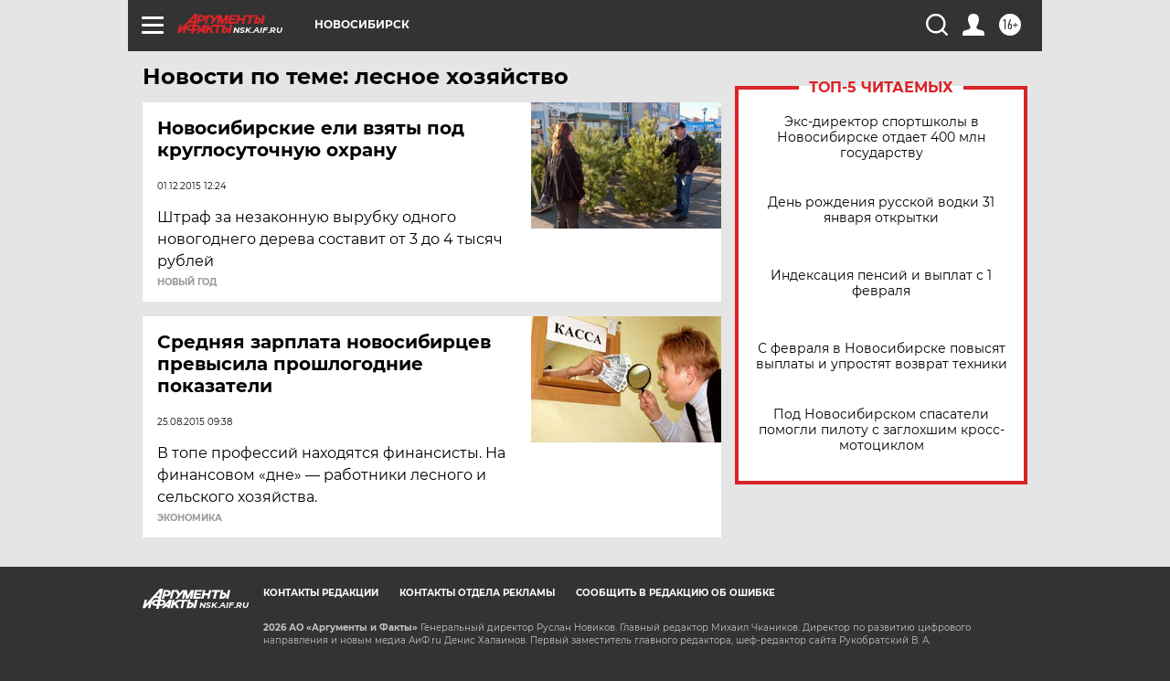

--- FILE ---
content_type: text/html
request_url: https://tns-counter.ru/nc01a**R%3Eundefined*aif_ru/ru/UTF-8/tmsec=aif_ru/2003498***
body_size: -72
content:
922B6614697E932FX1769902895:922B6614697E932FX1769902895